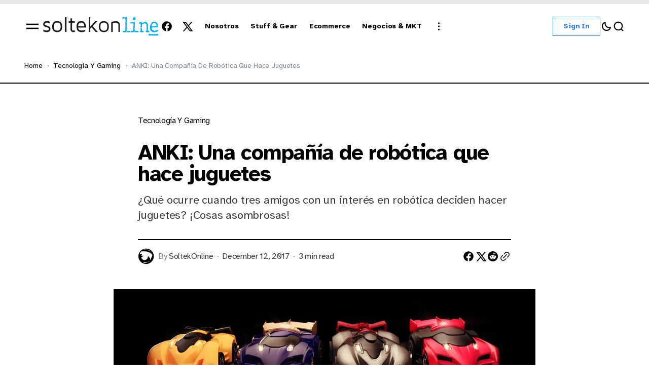

--- FILE ---
content_type: text/html; charset=utf-8
request_url: https://blog.soltekonline.com/anki-una-compania-de-robotica-que-hace-juguetes/
body_size: 13653
content:
<!DOCTYPE html>
<html class="has-accent-color" lang="sp" data-theme="light">

    <head>
        <meta charset="utf-8">
        <meta name="viewport" content="width=device-width, initial-scale=1">
        <title>ANKI: Una compañía de robótica que hace juguetes</title>

        <script>
            const rootElem = document.querySelector("html[data-theme]");

            const detectSystemTheme = () => {
                if (window.matchMedia("(prefers-color-scheme: dark)").matches) {
                    rootElem.setAttribute("data-theme", "dark");
                } else {
                    rootElem.setAttribute("data-theme", "light");
                }
            };

            const initTheme = () => {
                const localStoragePref = localStorage.getItem("data-theme");

                if (localStoragePref) {
                    rootElem.setAttribute("data-theme", localStoragePref);
                } else {
                    detectSystemTheme();
                }
            };

            initTheme();

            window
                .matchMedia("(prefers-color-scheme: dark)")
                .addEventListener("change", () => {
                    if (window.matchMedia("(prefers-color-scheme: dark)").matches) {
                        rootElem.setAttribute("data-theme", "dark");
                    } else {
                        rootElem.setAttribute("data-theme", "light");
                    }
                });
        </script>

        
<link rel="preconnect" href="https://fonts.googleapis.com">
<link rel="preconnect" href="https://fonts.gstatic.com" crossorigin>

<link href="https://fonts.googleapis.com/css2?family=Atkinson+Hyperlegible:wght@400;700&display=swap" rel="stylesheet">

<style>
    :root {
        --font-family-body: var(--gh-font-body, 'Atkinson Hyperlegible', sans-serif);
        --font-family-hero: var(--gh-font-heading, 'Atkinson Hyperlegible', sans-serif);
        --font-family-title: var(--gh-font-heading, 'Atkinson Hyperlegible', sans-serif);

        --headlines-hero-text-font-size: 56px;
        --headlines-hero-text-font-weight: 700;
        --headlines-hero-text-line-height: 110%;
        --headlines-hero-text-letter-spacing: -0.03em;

        --headlines-title-large-font-size: 42px;
        --headlines-title-large-font-weight: 700;
        --headlines-title-large-line-height: 100%;
        --headlines-title-large-letter-spacing: -0.03em;

        --headlines-title-medium-font-size: 32px;
        --headlines-title-medium-font-weight: 700;
        --headlines-title-medium-line-height: 100%;
        --headlines-title-medium-letter-spacing: -0.01em;

        --headlines-title-small-font-size: 24px;
        --headlines-title-small-font-weight: 700;
        --headlines-title-small-line-height: 100%;
        --headlines-title-small-letter-spacing: -0.01em;

        --headlines-title-extra-small-font-size: 16px;
        --headlines-title-extra-small-font-weight: 700;
        --headlines-title-extra-small-line-height: 110%;
        --headlines-title-extra-small-letter-spacing: -0.01em;

        --paragraph-text-large-font-size: 20px;
        --paragraph-text-large-font-weight: 400;
        --paragraph-text-large-line-height: 140%;
        --paragraph-text-large-letter-spacing: -0.01em;

        --paragraph-text-medium-font-size: 16px;
        --paragraph-text-medium-font-weight: 400;
        --paragraph-text-medium-line-height: 140%;
        --paragraph-text-medium-letter-spacing: -0.01em;

        --paragraph-text-small-font-size: 14px;
        --paragraph-text-small-font-weight: 400;
        --paragraph-text-small-line-height: 140%;
        --paragraph-text-small-letter-spacing: -0.01em;

        --ui-button-medium-font-size: 20px;
        --ui-button-medium-font-weight: 700;
        --ui-button-medium-line-height: 120%;
        --ui-button-medium-letter-spacing: -0.032em;

        --ui-button-small-font-size: 14px;
        --ui-button-small-font-weight: 700;
        --ui-button-small-line-height: 120%;
        --ui-button-small-letter-spacing: -0.01em;

        --ui-button-text-transform: capitalize;
        --ui-button-loading-padding: 10.5px 40px;

        --ui-meta-tag-font-size: 16px;
        --ui-meta-tag-font-weight: 400;
        --ui-meta-tag-line-height: 120%;
        --ui-meta-tag-letter-spacing: -0.02em;

        --ui-category-font-size: 16px;
        --ui-category-font-weight: 400;
        --ui-category-line-height: 120%;
        --ui-category-letter-spacing: -0.02em;

        --ui-category-text-transform: capitalize;
        
        --nav-small-font-size: 14px;
        --nav-small-font-weight: 700;
        --nav-small-line-height: 120%;
        --nav-small-letter-spacing: -0.01em;
        
        --nav-medium-font-size: 20px;
        --nav-medium-font-weight: 700;
        --nav-medium-line-height: 120%;
        --nav-medium-letter-spacing: -0.03em;

        --nav-text-transform: capitalize;
    }
</style>







        <style>
   
    :root {
        --border-radius-buttons: 0px;
        --border-radius-elements: 0px;
        --border-radius-images: 0px;

        --input-margin-right: 0px;
        --input-border: 1px solid var(--color-main);
        --input-color-bg: var(--color-bg);

        --button-secondary-bg: var(--color-secondary-btn-bg-outlined);
        --button-secondary-bg-hover: var(--color-secondary-btn-bg-hover-outlined);
        --button-secondary-color: var(--color-secondary-btn-color-outlined);
        --button-secondary-color-hover: var(--color-secondary-btn-color-hover-outlined);
        --button-secondary-border: var(--color-secondary-btn-border-outlined);
        --button-secondary-border-hover: var(--color-secondary-btn-border-hover-outlined);
        --button-secondary-padding: 10px 20px;

        --button-default-bg: var(--color-default-btn-bg);
        --button-default-color: var(--color-default-btn-color);

        --scroll-top-button-bg: var(--color-bg);
        --scroll-top-button-color: var(--color-main);
        --scroll-top-button-border: 1px solid var(--color-main);
    }
</style>







        <link rel="stylesheet" href="/assets/built/main.css?v=2f571d2f0f">
        
        <meta name="description" content="¿Qué ocurre cuando tres amigos con un interés en robótica deciden hacer juguetes? ¡Cosas asombrosas!">
    <link rel="icon" href="https://blog.soltekonline.com/content/images/size/w256h256/format/jpeg/2025/05/logo-variante-soltek-online-negativo.jpg" type="image/jpeg">
    <link rel="canonical" href="https://blog.soltekonline.com/anki-una-compania-de-robotica-que-hace-juguetes/">
    <meta name="referrer" content="no-referrer-when-downgrade">
    <link rel="amphtml" href="https://blog.soltekonline.com/anki-una-compania-de-robotica-que-hace-juguetes/amp/">
    
    <meta property="og:site_name" content="SoltekOnline.com Journal">
    <meta property="og:type" content="article">
    <meta property="og:title" content="ANKI: Una compañía de robótica que hace juguetes">
    <meta property="og:description" content="¿Qué ocurre cuando tres amigos con un interés en robótica deciden hacer juguetes? ¡Cosas asombrosas!">
    <meta property="og:url" content="https://blog.soltekonline.com/anki-una-compania-de-robotica-que-hace-juguetes/">
    <meta property="og:image" content="https://blog.soltekonline.com/content/images/2017/12/1-14.jpg">
    <meta property="article:published_time" content="2017-12-13T00:55:53.000Z">
    <meta property="article:modified_time" content="2025-10-29T21:14:13.000Z">
    <meta property="article:tag" content="Tecnología y Gaming">
    
    <meta property="article:publisher" content="https://www.facebook.com/soltekonline">
    <meta name="twitter:card" content="summary_large_image">
    <meta name="twitter:title" content="ANKI: Una compañía de robótica que hace juguetes">
    <meta name="twitter:description" content="¿Qué ocurre cuando tres amigos con un interés en robótica deciden hacer juguetes? ¡Cosas asombrosas!">
    <meta name="twitter:url" content="https://blog.soltekonline.com/anki-una-compania-de-robotica-que-hace-juguetes/">
    <meta name="twitter:image" content="https://blog.soltekonline.com/content/images/2017/12/1-14.jpg">
    <meta name="twitter:label1" content="Written by">
    <meta name="twitter:data1" content="SoltekOnline">
    <meta name="twitter:label2" content="Filed under">
    <meta name="twitter:data2" content="Tecnología y Gaming">
    <meta name="twitter:site" content="@soltekonline">
    <meta property="og:image:width" content="1200">
    <meta property="og:image:height" content="410">
    
    <script type="application/ld+json">
{
    "@context": "https://schema.org",
    "@type": "Article",
    "publisher": {
        "@type": "Organization",
        "name": "SoltekOnline.com Journal",
        "url": "https://blog.soltekonline.com/",
        "logo": {
            "@type": "ImageObject",
            "url": "https://blog.soltekonline.com/content/images/2025/04/light-soltek-journal-12.png"
        }
    },
    "author": {
        "@type": "Person",
        "name": "SoltekOnline",
        "image": {
            "@type": "ImageObject",
            "url": "https://blog.soltekonline.com/content/images/2017/10/GHOST-ICON-2.png",
            "width": 100,
            "height": 100
        },
        "url": "https://blog.soltekonline.com/author/soltekonline/",
        "sameAs": []
    },
    "headline": "ANKI: Una compañía de robótica que hace juguetes",
    "url": "https://blog.soltekonline.com/anki-una-compania-de-robotica-que-hace-juguetes/",
    "datePublished": "2017-12-13T00:55:53.000Z",
    "dateModified": "2025-10-29T21:14:13.000Z",
    "image": {
        "@type": "ImageObject",
        "url": "https://blog.soltekonline.com/content/images/2017/12/1-14.jpg",
        "width": 1200,
        "height": 410
    },
    "keywords": "Tecnología y Gaming",
    "description": "¿Qué ocurre cuando tres amigos con un interés en robótica deciden hacer juguetes? ¡Cosas asombrosas!",
    "mainEntityOfPage": "https://blog.soltekonline.com/anki-una-compania-de-robotica-que-hace-juguetes/"
}
    </script>

    <meta name="generator" content="Ghost 5.118">
    <link rel="alternate" type="application/rss+xml" title="SoltekOnline.com Journal" href="https://blog.soltekonline.com/rss/">
    <script defer src="https://cdn.jsdelivr.net/ghost/portal@~2.50/umd/portal.min.js" data-i18n="true" data-ghost="https://blog.soltekonline.com/" data-key="ae8abaedd0d4261021a146811e" data-api="https://blog.soltekonline.com/ghost/api/content/" data-locale="sp" crossorigin="anonymous"></script><style id="gh-members-styles">.gh-post-upgrade-cta-content,
.gh-post-upgrade-cta {
    display: flex;
    flex-direction: column;
    align-items: center;
    font-family: -apple-system, BlinkMacSystemFont, 'Segoe UI', Roboto, Oxygen, Ubuntu, Cantarell, 'Open Sans', 'Helvetica Neue', sans-serif;
    text-align: center;
    width: 100%;
    color: #ffffff;
    font-size: 16px;
}

.gh-post-upgrade-cta-content {
    border-radius: 8px;
    padding: 40px 4vw;
}

.gh-post-upgrade-cta h2 {
    color: #ffffff;
    font-size: 28px;
    letter-spacing: -0.2px;
    margin: 0;
    padding: 0;
}

.gh-post-upgrade-cta p {
    margin: 20px 0 0;
    padding: 0;
}

.gh-post-upgrade-cta small {
    font-size: 16px;
    letter-spacing: -0.2px;
}

.gh-post-upgrade-cta a {
    color: #ffffff;
    cursor: pointer;
    font-weight: 500;
    box-shadow: none;
    text-decoration: underline;
}

.gh-post-upgrade-cta a:hover {
    color: #ffffff;
    opacity: 0.8;
    box-shadow: none;
    text-decoration: underline;
}

.gh-post-upgrade-cta a.gh-btn {
    display: block;
    background: #ffffff;
    text-decoration: none;
    margin: 28px 0 0;
    padding: 8px 18px;
    border-radius: 4px;
    font-size: 16px;
    font-weight: 600;
}

.gh-post-upgrade-cta a.gh-btn:hover {
    opacity: 0.92;
}</style>
    <script defer src="https://cdn.jsdelivr.net/ghost/sodo-search@~1.5/umd/sodo-search.min.js" data-key="ae8abaedd0d4261021a146811e" data-styles="https://cdn.jsdelivr.net/ghost/sodo-search@~1.5/umd/main.css" data-sodo-search="https://blog.soltekonline.com/" data-locale="sp" crossorigin="anonymous"></script>
    
    <link href="https://blog.soltekonline.com/webmentions/receive/" rel="webmention">
    <script defer src="/public/cards.min.js?v=2f571d2f0f"></script>
    <link rel="stylesheet" type="text/css" href="/public/cards.min.css?v=2f571d2f0f">
    <script defer src="/public/comment-counts.min.js?v=2f571d2f0f" data-ghost-comments-counts-api="https://blog.soltekonline.com/members/api/comments/counts/"></script>
    <script defer src="/public/member-attribution.min.js?v=2f571d2f0f"></script><style>:root {--ghost-accent-color: #2f7ef4;}</style>
    <!-- Global site tag (gtag.js) - Google Analytics -->
<script async src="https://www.googletagmanager.com/gtag/js?id=UA-145309752-1"></script>
<script>
  window.dataLayer = window.dataLayer || [];
  function gtag(){dataLayer.push(arguments);}
  gtag('js', new Date());

  gtag('config', 'UA-145309752-1');
</script>


    <style>  
.post .post-content figcaption {
    font-weight: 400;
    font-style: italic;
    color: #666665;
    font-size: 16px;
    line-height: 1.3;
    outline: 0;
    z-index: 300;
    text-align: center;
}
</style>
    </head>


    <body class="post-template tag-tech tag-hash-import-2025-04-26-10-31">

        <div class="wrapper">
            
                <header class="header">
        <progress class="reading-progress" value="0" max="100" aria-label="Reading progress"></progress>
    <div class="header__container container-large header--default">
        <div class="header__box">

                <button class="burger-btn" id="open-mobile-menu" aria-label="Open mobile menu">
                    <svg width="32" height="32" viewBox="0 0 32 32" fill="#000" xmlns="http://www.w3.org/2000/svg">
<g clip-path="url(#clip0_15_4385)">
<path d="M4 21.3333H28V18.6667H4V21.3333Z"/>
<path d="M4 10.6667V13.3333H28V10.6667H4Z"/>
</g>
<defs>
<clipPath>
<rect width="32" height="32" fill="white"/>
</clipPath>
</defs>
</svg>
                </button>

                <a class="logo has-dark-version" href="https://blog.soltekonline.com" aria-label="https://blog.soltekonline.com Logo and home page link">
            <img class="logo__img logo__img--dark" src="/content/images/2025/04/dark-mode-soltek-journal.png" alt="SoltekOnline.com Journal icon">
            <img class="logo__img logo__img--light" src="/content/images/2025/04/light-soltek-journal-12.png" alt="SoltekOnline.com Journal icon">
</a>

                <address class="social">
        <a class="social__link" href=https://www.facebook.com/soltekonline target="_blank" rel="noopener noreferrer" aria-label="SoltekOnline.com Journal Facebook Link"><svg width="24" height="24" viewBox="1 1 24 24" fill="#000000" xmlns="http://www.w3.org/2000/svg">
    <g>
        <path
            d="M13.0596 3.25C7.6419 3.25 3.25 7.6419 3.25 13.0596C3.25 17.9559 6.83722 22.0141 11.5269 22.75V15.8952H9.03612V13.0596H11.5269V10.8984C11.5269 8.43989 12.9913 7.08187 15.232 7.08187C16.3053 7.08187 17.4279 7.27346 17.4279 7.27346V9.68755H16.1909C14.9724 9.68755 14.5924 10.4437 14.5924 11.2195V13.0596H17.313L16.8781 15.8952H14.5924V22.75C19.2819 22.0141 22.8692 17.9559 22.8692 13.0596C22.8692 7.6419 18.4773 3.25 13.0596 3.25Z" />
    </g>
</svg></a>
        <a class="social__link" href=https://x.com/soltekonline target="_blank" rel="noopener noreferrer" aria-label="SoltekOnline.com Journal Twitter Link"><svg width="24" height="24" viewBox="0 0 24 24" fill="#000000" xmlns="http://www.w3.org/2000/svg">
<g>
<path d="M9.69583 3.25H3.25L10.8569 13.3925L3.66433 21.6666H6.10456L11.9871 14.8995L17.0625 21.6667H23.5083L15.5815 11.0976L22.4034 3.25H19.9632L14.4513 9.59066L9.69583 3.25ZM17.9833 19.825L6.93333 5.09167H8.775L19.825 19.825H17.9833Z"/>
</g>
</svg>
</a>
</address>        </div>

        <div class="header__nav">
            <nav class="nav">
    <ul class="nav-list">
        <li class="nav-list__item nav-nosotros">
            <a href="https://blog.soltekonline.com/tag/nosotros/"
                class="nav-list__item-link nav-list__item-link--main" aria-label="Nosotros Navigation link">
                <span>Nosotros</span>
            </a>
        </li>
        <li class="nav-list__item nav-stuff-gear">
            <a href="https://blog.soltekonline.com/tag/stuff/"
                class="nav-list__item-link nav-list__item-link--main" aria-label="Stuff &amp; Gear Navigation link">
                <span>Stuff &amp; Gear</span>
            </a>
        </li>
        <li class="nav-list__item nav-ecommerce">
            <a href="https://blog.soltekonline.com/tag/ecommerce/"
                class="nav-list__item-link nav-list__item-link--main" aria-label="Ecommerce Navigation link">
                <span>Ecommerce</span>
            </a>
        </li>
        <li class="nav-list__item nav-negocios-mkt">
            <a href="https://blog.soltekonline.com/tag/startupismo/"
                class="nav-list__item-link nav-list__item-link--main" aria-label="Negocios &amp; MKT Navigation link">
                <span>Negocios &amp; MKT</span>
            </a>
        </li>
        <li class="nav-list__item nav-list__item--sub-nav">
            <svg width="20" height="20" viewBox="0 0 20 20" fill="none" xmlns="http://www.w3.org/2000/svg">
    <path
        d="M10 5.375C10.8975 5.375 11.625 4.64746 11.625 3.75C11.625 2.85254 10.8975 2.125 10 2.125C9.10254 2.125 8.375 2.85254 8.375 3.75C8.375 4.64746 9.10254 5.375 10 5.375Z"
        fill="#1D1D1F" />
    <path
        d="M10 11.625C10.8975 11.625 11.625 10.8975 11.625 10C11.625 9.10254 10.8975 8.375 10 8.375C9.10254 8.375 8.375 9.10254 8.375 10C8.375 10.8975 9.10254 11.625 10 11.625Z"
        fill="#1D1D1F" />
    <path
        d="M10 17.875C10.8975 17.875 11.625 17.1475 11.625 16.25C11.625 15.3525 10.8975 14.625 10 14.625C9.10254 14.625 8.375 15.3525 8.375 16.25C8.375 17.1475 9.10254 17.875 10 17.875Z"
        fill="#1D1D1F" />
</svg>            <ul class="sub-nav-list">
                <li class="nav-gaming-tech sub-nav-list__item">
                    <a class="sub-nav-list__item-link"
                        aria-label="Gaming &amp; Tech Navigation link" href="https://blog.soltekonline.com/tag/tech/">
                        <span>Gaming &amp; Tech</span>
                    </a>
                </li>
                <li class="nav-ideas sub-nav-list__item">
                    <a class="sub-nav-list__item-link"
                        aria-label="Ideas Navigation link" href="https://blog.soltekonline.com/tag/ideas/">
                        <span>Ideas</span>
                    </a>
                </li>
                <li class="nav-personajes sub-nav-list__item">
                    <a class="sub-nav-list__item-link"
                        aria-label="Personajes Navigation link" href="https://blog.soltekonline.com/tag/personajes/">
                        <span>Personajes</span>
                    </a>
                </li>
                <li class="nav-ir-a-soltekonline-com sub-nav-list__item">
                    <a class="sub-nav-list__item-link"
                        aria-label="👉 Ir a Soltekonline.com » Navigation link" href="https://soltekonline.com/compra-de-usa-o-china-y-recibe-en-mexico">
                        <span>👉 Ir a Soltekonline.com »</span>
                    </a>
                </li>
            </ul>
        </li>
            </ul>
</nav>

        </div>

        <div class="header__box">
                    <a class="btn btn--secondary" href="https://blog.soltekonline.com/signin" aria-label="Sign in">Sign in</a>

            <div class="header__options">
                <button class="switch-btn" aria-label="Switch theme button" type="button">
                    <svg class="moon-icon" width="24" height="24" viewBox="0 0 24 24" fill="none" xmlns="http://www.w3.org/2000/svg">
<path d="M20 14.1998C19.2481 14.4278 18.4504 14.5504 17.624 14.5504C13.109 14.5504 9.44881 10.8902 9.44881 6.37508C9.44881 5.54905 9.57131 4.75163 9.79915 4C6.44294 5.01784 4 8.13597 4 11.8247C4 16.3398 7.66015 20 12.1752 20C15.8642 20 18.9825 17.5565 20 14.1998Z" stroke="black" stroke-width="2.2" stroke-linejoin="round"/>
</svg>
                    <svg xmlns="http://www.w3.org/2000/svg" class="sun-icon" viewBox="2 2 28 28" width="32px" height="32px">
    <path fill="#ededed"
        d="M 15 3 L 15 8 L 17 8 L 17 3 Z M 7.5 6.09375 L 6.09375 7.5 L 9.625 11.0625 L 11.0625 9.625 Z M 24.5 6.09375 L 20.9375 9.625 L 22.375 11.0625 L 25.90625 7.5 Z M 16 9 C 12.144531 9 9 12.144531 9 16 C 9 19.855469 12.144531 23 16 23 C 19.855469 23 23 19.855469 23 16 C 23 12.144531 19.855469 9 16 9 Z M 16 11 C 18.773438 11 21 13.226563 21 16 C 21 18.773438 18.773438 21 16 21 C 13.226563 21 11 18.773438 11 16 C 11 13.226563 13.226563 11 16 11 Z M 3 15 L 3 17 L 8 17 L 8 15 Z M 24 15 L 24 17 L 29 17 L 29 15 Z M 9.625 20.9375 L 6.09375 24.5 L 7.5 25.90625 L 11.0625 22.375 Z M 22.375 20.9375 L 20.9375 22.375 L 24.5 25.90625 L 25.90625 24.5 Z M 15 24 L 15 29 L 17 29 L 17 24 Z" />
</svg>                </button>

                <button class="header__search-btn" title="Search button" aria-label="Search button" data-ghost-search><svg width="24" height="24" viewBox="0 0 24 24" fill="none" xmlns="http://www.w3.org/2000/svg">
    <path
        d="M16.9268 17.04L20.4 20.4M19.28 11.44C19.28 15.7699 15.7699 19.28 11.44 19.28C7.11006 19.28 3.59998 15.7699 3.59998 11.44C3.59998 7.11009 7.11006 3.60001 11.44 3.60001C15.7699 3.60001 19.28 7.11009 19.28 11.44Z"
        stroke="black" stroke-width="2.2" stroke-linecap="round" />
</svg></button>
            </div>

        </div>
    </div>

        <div class="mobile-menu mobile-menu--left">
        <button class="mobile-menu__close-btn" aria-label="Close mobile menu button" id="close-mobile-menu">
            <svg width="24" height="24" viewBox="0 0 24 24" fill="#000" xmlns="http://www.w3.org/2000/svg">
<g clip-path="url(#clip0_28_2357)">
<path d="M19 6.41L17.59 5L12 10.59L6.41 5L5 6.41L10.59 12L5 17.59L6.41 19L12 13.41L17.59 19L19 17.59L13.41 12L19 6.41Z"/>
</g>
<defs>
<clipPath>
<rect width="24" height="24" fill="white"/>
</clipPath>
</defs>
</svg>
        </button>
        <nav class="nav">
    <ul class="nav-list nav-list--mobile-menu">
        <li class="nav-list__item nav-nosotros nav-list__item--mobile-menu">
            <a href="https://blog.soltekonline.com/tag/nosotros/"
                class="nav-list__item-link nav-list__item-link--mobile-menu" aria-label="Nosotros Navigation link">
                <span>Nosotros</span>
            </a>
        </li>
        <li class="nav-list__item nav-stuff-gear nav-list__item--mobile-menu">
            <a href="https://blog.soltekonline.com/tag/stuff/"
                class="nav-list__item-link nav-list__item-link--mobile-menu" aria-label="Stuff &amp; Gear Navigation link">
                <span>Stuff &amp; Gear</span>
            </a>
        </li>
        <li class="nav-list__item nav-ecommerce nav-list__item--mobile-menu">
            <a href="https://blog.soltekonline.com/tag/ecommerce/"
                class="nav-list__item-link nav-list__item-link--mobile-menu" aria-label="Ecommerce Navigation link">
                <span>Ecommerce</span>
            </a>
        </li>
        <li class="nav-list__item nav-negocios-mkt nav-list__item--mobile-menu">
            <a href="https://blog.soltekonline.com/tag/startupismo/"
                class="nav-list__item-link nav-list__item-link--mobile-menu" aria-label="Negocios &amp; MKT Navigation link">
                <span>Negocios &amp; MKT</span>
            </a>
        </li>
        <li class="nav-list__item nav-gaming-tech nav-list__item--mobile-menu">
            <a href="https://blog.soltekonline.com/tag/tech/"
                class="nav-list__item-link nav-list__item-link--mobile-menu" aria-label="Gaming &amp; Tech Navigation link">
                <span>Gaming &amp; Tech</span>
            </a>
        </li>
        <li class="nav-list__item nav-ideas nav-list__item--mobile-menu">
            <a href="https://blog.soltekonline.com/tag/ideas/"
                class="nav-list__item-link nav-list__item-link--mobile-menu" aria-label="Ideas Navigation link">
                <span>Ideas</span>
            </a>
        </li>
        <li class="nav-list__item nav-personajes nav-list__item--mobile-menu">
            <a href="https://blog.soltekonline.com/tag/personajes/"
                class="nav-list__item-link nav-list__item-link--mobile-menu" aria-label="Personajes Navigation link">
                <span>Personajes</span>
            </a>
        </li>
        <li class="nav-list__item nav-ir-a-soltekonline-com nav-list__item--mobile-menu">
            <a href="https://soltekonline.com/compra-de-usa-o-china-y-recibe-en-mexico"
                class="nav-list__item-link nav-list__item-link--mobile-menu" aria-label="👉 Ir a Soltekonline.com » Navigation link">
                <span>👉 Ir a Soltekonline.com »</span>
            </a>
        </li>
    </ul>
</nav>

                <a class="btn btn--default mobile-menu__btn" href="#/portal/signin" aria-label="Sign in">Sign in</a>
        <div class="mobile-menu__bottom">
            <address class="social">
        <a class="social__link" href=https://www.facebook.com/soltekonline target="_blank" rel="noopener noreferrer" aria-label="SoltekOnline.com Journal Facebook Link"><svg width="24" height="24" viewBox="1 1 24 24" fill="#000000" xmlns="http://www.w3.org/2000/svg">
    <g>
        <path
            d="M13.0596 3.25C7.6419 3.25 3.25 7.6419 3.25 13.0596C3.25 17.9559 6.83722 22.0141 11.5269 22.75V15.8952H9.03612V13.0596H11.5269V10.8984C11.5269 8.43989 12.9913 7.08187 15.232 7.08187C16.3053 7.08187 17.4279 7.27346 17.4279 7.27346V9.68755H16.1909C14.9724 9.68755 14.5924 10.4437 14.5924 11.2195V13.0596H17.313L16.8781 15.8952H14.5924V22.75C19.2819 22.0141 22.8692 17.9559 22.8692 13.0596C22.8692 7.6419 18.4773 3.25 13.0596 3.25Z" />
    </g>
</svg></a>
        <a class="social__link" href=https://x.com/soltekonline target="_blank" rel="noopener noreferrer" aria-label="SoltekOnline.com Journal Twitter Link"><svg width="24" height="24" viewBox="0 0 24 24" fill="#000000" xmlns="http://www.w3.org/2000/svg">
<g>
<path d="M9.69583 3.25H3.25L10.8569 13.3925L3.66433 21.6666H6.10456L11.9871 14.8995L17.0625 21.6667H23.5083L15.5815 11.0976L22.4034 3.25H19.9632L14.4513 9.59066L9.69583 3.25ZM17.9833 19.825L6.93333 5.09167H8.775L19.825 19.825H17.9833Z"/>
</g>
</svg>
</a>
</address>            <button class="switch-btn" aria-label="Switch theme button" type="button">
                <svg class="moon-icon" width="24" height="24" viewBox="0 0 24 24" fill="none" xmlns="http://www.w3.org/2000/svg">
<path d="M20 14.1998C19.2481 14.4278 18.4504 14.5504 17.624 14.5504C13.109 14.5504 9.44881 10.8902 9.44881 6.37508C9.44881 5.54905 9.57131 4.75163 9.79915 4C6.44294 5.01784 4 8.13597 4 11.8247C4 16.3398 7.66015 20 12.1752 20C15.8642 20 18.9825 17.5565 20 14.1998Z" stroke="black" stroke-width="2.2" stroke-linejoin="round"/>
</svg>
                <svg xmlns="http://www.w3.org/2000/svg" class="sun-icon" viewBox="2 2 28 28" width="32px" height="32px">
    <path fill="#ededed"
        d="M 15 3 L 15 8 L 17 8 L 17 3 Z M 7.5 6.09375 L 6.09375 7.5 L 9.625 11.0625 L 11.0625 9.625 Z M 24.5 6.09375 L 20.9375 9.625 L 22.375 11.0625 L 25.90625 7.5 Z M 16 9 C 12.144531 9 9 12.144531 9 16 C 9 19.855469 12.144531 23 16 23 C 19.855469 23 23 19.855469 23 16 C 23 12.144531 19.855469 9 16 9 Z M 16 11 C 18.773438 11 21 13.226563 21 16 C 21 18.773438 18.773438 21 16 21 C 13.226563 21 11 18.773438 11 16 C 11 13.226563 13.226563 11 16 11 Z M 3 15 L 3 17 L 8 17 L 8 15 Z M 24 15 L 24 17 L 29 17 L 29 15 Z M 9.625 20.9375 L 6.09375 24.5 L 7.5 25.90625 L 11.0625 22.375 Z M 22.375 20.9375 L 20.9375 22.375 L 24.5 25.90625 L 25.90625 24.5 Z M 15 24 L 15 29 L 17 29 L 17 24 Z" />
</svg>            </button>
        </div>
</div>
<div class="mobile-overlay mobile-overlay--close"></div>
</header>







            
<main class="page-post">

    <div class="breadcrumbs">
    <ul class="breadcrumbs__wrapper container-large">
        <li class="breadcrumbs__item"><a class="breadcrumbs__link" href="https://blog.soltekonline.com" aria-label="Home page link">Home</a></li>
                <li class="breadcrumbs__item"><a class="breadcrumbs__link" href="https://blog.soltekonline.com/tag/tech/" aria-label="Tecnología y Gaming Page link">Tecnología y Gaming</a></li>
            <li class="breadcrumbs__item"><span>ANKI: Una compañía de robótica que hace juguetes</span></li>



    </ul>
</div>





    <article class="post tag-tech tag-hash-import-2025-04-26-10-31 page-post__post post-article">
        <div class="post-header post-container post-header--center ">

            <div class="post-header__tags">
            
            <a href="/tag/tech/" class="post-header__tag" aria-label="Link to page tag Tecnología y Gaming">Tecnología y Gaming</a>

            </div>

    <h1 class="post-header__title">ANKI: Una compañía de robótica que hace juguetes</h1>
        <p class="post-header__excerpt">¿Qué ocurre cuando tres amigos con un interés en robótica deciden hacer juguetes? ¡Cosas asombrosas!</p>

    <div class="post-header__author">
                <picture>
                    <source 
                        srcset="
                        /content/images/2017/10/GHOST-ICON-2.png 100w"
                        sizes="34px"  
                        type="image/webp">
                    <img 
                        srcset="
                        /content/images/2017/10/GHOST-ICON-2.png 100w"
                        sizes="34px" 
                        src="/content/images/2017/10/GHOST-ICON-2.png"
                        class="post-header__author-avatar" 
                        alt="SoltekOnline Profile image">
                </picture>
        
        <div class="post-header__author-name">
            <span>By</span>
                    <a href="/author/soltekonline/" aria-label="Link to page author SoltekOnline" class="post-header__author-name--link">SoltekOnline</a>
        </div>

        <div class="post-header__author-date">
            <time class="post-header__author-time" datetime="2017-12-12">
                December 12, 2017
            </time>
            <div class="post-header__reading-time">
                3 min read
            </div>
        </div>

        <div class="post-header__author-share">
            <a class="post-header__author-share-link" href="https://www.facebook.com/sharer.php?u=https://blog.soltekonline.com/anki-una-compania-de-robotica-que-hace-juguetes/" target="_blank" rel="noopener" aria-label="Share on facebook">
                <svg width="24" height="24" viewBox="1 1 24 24" fill="#000000" xmlns="http://www.w3.org/2000/svg">
    <g>
        <path
            d="M13.0596 3.25C7.6419 3.25 3.25 7.6419 3.25 13.0596C3.25 17.9559 6.83722 22.0141 11.5269 22.75V15.8952H9.03612V13.0596H11.5269V10.8984C11.5269 8.43989 12.9913 7.08187 15.232 7.08187C16.3053 7.08187 17.4279 7.27346 17.4279 7.27346V9.68755H16.1909C14.9724 9.68755 14.5924 10.4437 14.5924 11.2195V13.0596H17.313L16.8781 15.8952H14.5924V22.75C19.2819 22.0141 22.8692 17.9559 22.8692 13.0596C22.8692 7.6419 18.4773 3.25 13.0596 3.25Z" />
    </g>
</svg>            </a>
            <a class="post-header__author-share-link" href="https://twitter.com/intent/tweet?url=https://blog.soltekonline.com/anki-una-compania-de-robotica-que-hace-juguetes/&amp;text=ANKI%3A%20Una%20compa%C3%B1%C3%ADa%20de%20rob%C3%B3tica%20que%20hace%20juguetes" target="_blank" rel="noopener" aria-label="Share on twitter">
                <svg width="24" height="24" viewBox="0 0 24 24" fill="#000000" xmlns="http://www.w3.org/2000/svg">
<g>
<path d="M9.69583 3.25H3.25L10.8569 13.3925L3.66433 21.6666H6.10456L11.9871 14.8995L17.0625 21.6667H23.5083L15.5815 11.0976L22.4034 3.25H19.9632L14.4513 9.59066L9.69583 3.25ZM17.9833 19.825L6.93333 5.09167H8.775L19.825 19.825H17.9833Z"/>
</g>
</svg>
            </a>
            <a class="post-header__author-share-link" href="https://reddit.com/submit?url=https://blog.soltekonline.com/anki-una-compania-de-robotica-que-hace-juguetes/&amp;media=&amp;description=ANKI%3A%20Una%20compa%C3%B1%C3%ADa%20de%20rob%C3%B3tica%20que%20hace%20juguetes" target="_blank" rel="noopener" data-pin-do="none" aria-label="Share on reddit">
                <svg width="32" height="32" viewBox="0 0 32 32" fill="#000" xmlns="http://www.w3.org/2000/svg">
<path d="M16.0013 29.3334C8.6375 29.3334 2.66797 23.3638 2.66797 16.0001C2.66797 8.63628 8.6375 2.66675 16.0013 2.66675C23.3651 2.66675 29.3347 8.63628 29.3347 16.0001C29.3347 23.3638 23.3651 29.3334 16.0013 29.3334ZM24.8947 16.0001C24.8667 15.2334 24.3909 14.5547 23.6797 14.2667C22.9687 13.9789 22.1548 14.1355 21.6013 14.6667C20.0845 13.6357 18.3016 13.0661 16.468 13.0267L17.3347 8.86675L20.188 9.46675C20.258 10.1181 20.7909 10.622 21.4452 10.6557C22.0993 10.6894 22.6812 10.2428 22.8177 9.60204C22.9543 8.96133 22.6051 8.31634 21.994 8.08034C21.3829 7.84432 20.6908 8.08723 20.3613 8.65341L17.0947 8.00008C16.9867 7.9764 16.8739 7.99692 16.7811 8.05704C16.6884 8.11716 16.6237 8.21189 16.6013 8.32008L15.6147 12.9467C13.7585 12.9747 11.951 13.5447 10.4146 14.5867C9.85296 14.0582 9.03224 13.9111 8.322 14.2118C7.61176 14.5123 7.14592 15.2038 7.13422 15.975C7.12253 16.7461 7.56717 17.4514 8.26797 17.7734C8.25296 17.9687 8.25296 18.1647 8.26797 18.3601C8.26797 21.3467 11.748 23.7734 16.0413 23.7734C20.3347 23.7734 23.8147 21.3467 23.8147 18.3601C23.8296 18.1647 23.8296 17.9687 23.8147 17.7734C24.4861 17.4397 24.9063 16.7498 24.8947 16.0001ZM11.5613 17.3334C11.5613 16.597 12.1582 16.0001 12.8946 16.0001C13.6311 16.0001 14.228 16.597 14.228 17.3334C14.228 18.0698 13.6311 18.6667 12.8946 18.6667C12.541 18.6667 12.2019 18.5262 11.9518 18.2762C11.7018 18.0262 11.5613 17.687 11.5613 17.3334ZM19.308 21.0001C18.362 21.713 17.1981 22.0758 16.0147 22.0267C14.8312 22.0758 13.6673 21.713 12.7213 21.0001C12.6038 20.857 12.6141 20.6481 12.745 20.5171C12.8759 20.3862 13.0848 20.3759 13.228 20.4934C14.0296 21.0814 15.0081 21.3778 16.0013 21.3334C16.9957 21.3875 17.9788 21.1006 18.788 20.5201C18.8832 20.4271 19.0208 20.3922 19.1489 20.4282C19.2769 20.4643 19.3761 20.5659 19.4089 20.6949C19.4417 20.8238 19.4032 20.9605 19.308 21.0534V21.0001ZM19.068 18.7201C18.3316 18.7201 17.7347 18.1231 17.7347 17.3867C17.7347 16.6503 18.3316 16.0534 19.068 16.0534C19.8044 16.0534 20.4013 16.6503 20.4013 17.3867C20.416 17.7518 20.2801 18.107 20.0256 18.369C19.7709 18.6311 19.42 18.7774 19.0547 18.7734L19.068 18.7201Z"/>
</svg>
            </a>
            <button class="post-header__author-share-link copyToClipboardBtn" aria-label="Copy to clipboard button">
                <svg width="32" height="32" fill="#000" viewbox="0 0 32 32" xmlns="http://www.w3.org/2000/svg">
    <path
        d="M19.92 4.271a7.21 7.21 0 0 0-2.832 1.017c-.615.385-1.224.938-2.934 2.665-1.531 1.546-1.614 1.657-1.549 2.06.069.425.608.92 1.001.92.11 0 .267-.025.349-.056.082-.031.941-.842 1.91-1.802.969-.961 1.882-1.833 2.028-1.939.529-.381 1.326-.718 2-.845.441-.083 1.364-.082 1.814.001a5.106 5.106 0 0 1 2.752 1.502c.627.649.993 1.292 1.26 2.216.102.353.121.543.121 1.243 0 .909-.078 1.298-.399 2.006-.33.727-.612 1.064-2.435 2.902-.975.984-1.798 1.855-1.829 1.937a1.16 1.16 0 0 0-.057.35c0 .392.496.931.92 1 .403.066.514-.018 2.06-1.549a72.228 72.228 0 0 0 1.908-1.945c1.254-1.4 1.835-2.883 1.84-4.701.005-1.879-.651-3.499-1.965-4.857a7.057 7.057 0 0 0-3.758-2.048c-.559-.107-1.645-.144-2.205-.077m.133 6.272c-.219.103-9.32 9.174-9.488 9.457-.165.278-.149.614.045.92.224.353.537.547.884.547.242 0 .31-.028.564-.224.451-.35 9.199-9.14 9.304-9.35.118-.233.116-.599-.004-.788-.356-.562-.851-.775-1.305-.562m-10.56 2.072c-.217.096-3.532 3.402-3.903 3.892a7.085 7.085 0 0 0-1.187 2.34c-.198.684-.252 1.091-.253 1.9-.001 1.899.654 3.503 1.994 4.884 1.426 1.469 3.096 2.177 5.109 2.166 1.108-.007 2.03-.21 2.958-.653.913-.436 1.177-.656 3.161-2.629 1.034-1.028 1.916-1.946 1.96-2.04.124-.26.101-.503-.073-.778-.336-.53-.846-.723-1.298-.491-.096.048-.978.885-1.961 1.859-.983.975-1.903 1.85-2.044 1.945a5.26 5.26 0 0 1-1.682.707c-.628.13-1.74.111-2.301-.04-.882-.237-1.555-.623-2.246-1.289-.756-.728-1.154-1.389-1.445-2.394-.103-.357-.122-.545-.122-1.247 0-.703.019-.89.122-1.248a5.463 5.463 0 0 1 .739-1.57c.138-.196 1.037-1.148 1.998-2.116.961-.968 1.773-1.828 1.804-1.91.103-.27.068-.534-.104-.794-.308-.466-.823-.673-1.226-.494"
        fill-rule="evenodd"/>
</svg>                <span class="copyToClipboardBtn__success">Link copied!</span>
                <span class="copyToClipboardBtn__fail">Copy failed!</span>
            </button>
        </div>
    </div>
</div>        <div class="post-content">
            <figure class="post-content-img post-content-img--no-featured post-content-img--center">
                <picture>
                    <source 
                        srcset="
                        /content/images/2017/12/1-14.jpg 800w,
                        /content/images/2017/12/1-14.jpg 1000w,
                        /content/images/size/w1200/format/webp/2017/12/1-14.jpg 1200w,
                        /content/images/size/w1600/format/webp/2017/12/1-14.jpg 1600w,
                        /content/images/size/w2000/format/webp/2017/12/1-14.jpg 2000w,
                        /content/images/size/w2400/format/webp/2017/12/1-14.jpg 2400w"
                        sizes="(min-width: 1200px) 1200px, 90vw" 
                        type="image/webp"
                    >
                    <img
                        srcset="
                        /content/images/2017/12/1-14.jpg 800w,
                        /content/images/2017/12/1-14.jpg 1000w,
                        /content/images/size/w1200/2017/12/1-14.jpg 1200w,
                        /content/images/size/w1600/2017/12/1-14.jpg 1600w,
                        /content/images/size/w2000/2017/12/1-14.jpg 2000w,
                        /content/images/size/w2400/2017/12/1-14.jpg 2400w"
                        sizes="(min-width: 1200px) 1200px, 90vw" 
                        src="/content/images/2017/12/1-14.jpg"
                        alt="ANKI: Una compañía de robótica que hace juguetes"
                        class="post-content-img__img"
                    >
                </picture>
            </figure>
            <!--kg-card-begin: markdown--><p>Hanns Tappeiner comenta cómo es que nació su interés en robótica. &quot;Mi mamá nos escondía todos los dulces y nos decía 'no pueden tocarlos'. Mi mejor amigo y yo encontramos un error o mejor dicho una oportunidad. La orden era no tocarlos nosotros, pero ¿y si construíamos un robot que fuera por los dulces? El único problema es que teníamos siete años y nuestras herramientas eran unos cuantos Legos. Abandonamos el plan, pero nuestra pasión por la robótica nació.&quot;</p>
<p>Avancemos 20 años en el tiempo, a una tarde de verano del año 2007 cuando Hanns y 2 amigos (Mark y Boris) - todos estudiantes del doctorado en robótica en el Carnegie Mellon - tomaban unos tragos en un restaurante en Palo Alto, California; los tres compartían una inquietud: aplicar sus conocimientos en robótica e inteligencia artificial a productos del consumidor.</p>
<p><img src="https://blog.soltekonline.com/content/images/2017/12/hand-pointing-1.png" alt="" loading="lazy"></p>
<p>De acuerdo a Hanns, un concepto - por sobre todos los demás que estuvieron lanzando en su lluvia de ideas - fue en el que todos dijeron &quot;WOW... esto es increíble, tenemos que hacerlo.&quot;</p>
<p>La idea era tener no uno, sino muchos robots que hicieran algo en común. Un robot por sí solo no tenía que ser muy astuto, pero en conjunto podrían formar un sistema bastante inteligente.</p>
<p>Su primer producto - ANKI DRIVE - es una pista de carreras inteligente; en donde compites contra oponentes que se adaptan a tu manera de jugar y además tienen personalidades muy definidas.</p>
<p>&quot;Cuando comenzamos a trabajar en lo que sería ANKI Drive, no era para nada algo  glamouroso.  Eran un puñado de sensores, cámaras, kits de prueba y demás electrónicos. Entoces, un día terminamos nuestro primer prototipo de vehículo, lo pusimos sobre la pista y como por arte de magia empezó a enviarnos información; podíamos rastrearlo y controlarlo desde el iPhone y ahí es donde los tres dijimos: We're in business!&quot;</p>
<p><img src="https://blog.soltekonline.com/content/images/2017/12/2.PNG" alt="Modelo prototipo de vehículo" loading="lazy"></p>
<blockquote>
<p>La clave del éxito de Anki está en hacer juguetes inteligentes y adaptables al mundo físico que los rodea</p>
</blockquote>
<p><img src="https://blog.soltekonline.com/content/images/2017/12/2---Copy-2.jpg" alt="Anki Drive" loading="lazy"></p>
<p>En la Worldwide Developers Conference del año 2013, el co-fundador Boris Sofman - con la bendición de Apple - presentó al mundo Anki Drive y el mundo ¡se volvió loco! De hecho fue el segundo juguete más vendido en Amazon, tan solo detrás de las muñecas de Frozen (¡qué se le va a hacer!).</p>
<p><img src="https://blog.soltekonline.com/content/images/2017/12/2-2.jpg" alt="Boris en la WWDC" loading="lazy"></p>
<p>Hoy día tienen varias versiones de Anki Drive: Anki Overdrive y Anki Overdrive edición Fast and Furios, así como el mundiamente aclamado COZMO, un robot con &quot;actitud&quot;, que nos recuerda mucho a Wall-E.</p>
<p><a href="https://soltekonline.com/itm/B00V6951I0/?ref=blog.soltekonline.com"><img src="https://blog.soltekonline.com/content/images/2017/12/9-2.jpg" alt="Anki Overdrive" loading="lazy"></a></p>
<p><a href="https://soltekonline.com/articulos/Anki-Overdrive-Edici-n-R-pidos-y-Furiosos-Pista-de-Carreras--25112017-201615/?ref=blog.soltekonline.com"><img src="https://blog.soltekonline.com/content/images/2017/12/1-13.jpg" alt="Anki Overdrive: Fast &amp; Furious" loading="lazy"></a></p>
<p><a href="https://soltekonline.com/articulos/02012017-Cozmo-Robot-Anki--170555/?ref=blog.soltekonline.com"><img src="https://blog.soltekonline.com/content/images/2017/12/1-12.jpg" alt="Cozmo by Anki" loading="lazy"></a></p>
<h1 id="cmovenelfuturo">¿Cómo ven el futuro?</h1>
<p>La robótica y la inteligencia artificial son dos áreas de investigación muy nuevas; los fundadores de Anki comentan que tan solo estamos &quot;rascando la superficie&quot; de lo que es posible. Comparan PONG - uno de los primeros juegos de computadora que existieron - con un juego moderno como Call of Duty, y es obvio que no tienen nada en común. Así de radical será la evolución en estos dos campos. Los robots dentro de 10 años o incluso menos, serán algo mucho más cercano a la ciencia ficción de lo que podemos imaginar.</p>
<p>Sus fundadores ven a ANKI como una empresa que desea mantenerse a la vanguardia, permitiéndoles seguir explorando las posibilidades que los nuevos avances tecnológicos permitan y - lo mejor - poner a nuestra disposición dichos avances en forma de juguetes cada ves más inteligentes y autónomos.</p>
<hr>
<!--kg-card-end: markdown-->
        </div>   
        <div class="post-container post-container--center">
    <div class="post-author">
        <div class="post-author__info">
                <a href="https://blog.soltekonline.com/author/soltekonline/" class="post-author__avatar-wrapper" aria-label="Link to page author SoltekOnline">
                    <picture>
                        <source 
                            srcset="
                            /content/images/2017/10/GHOST-ICON-2.png 100w"
                            sizes="34px"  
                            type="image/webp">
                        <img 
                            srcset="
                            /content/images/2017/10/GHOST-ICON-2.png 100w"
                            sizes="34px" 
                            src="/content/images/2017/10/GHOST-ICON-2.png"
                            class="post-author__avatar" 
                            alt="SoltekOnline Profile image">
                    </picture>
                </a>
            
            <a href="https://blog.soltekonline.com/author/soltekonline/" aria-label="Link to page author SoltekOnline" class="post-author__name">SoltekOnline</a>

            <div class="post-author__social">
            </div>
        </div>

        <p class="post-author__description">
            
        </p>

        <div class="post-author__info">
                    366 posts.
            <a class="post-author__link post-author__link--read-more" aria-label="Link read more about author SoltekOnline" href="https://blog.soltekonline.com/author/soltekonline/">Read more <svg width="16" height="16" viewBox="0 0 16 16" fill="#000" xmlns="http://www.w3.org/2000/svg">
<g clip-path="url(#clip0_99_6653)">
<path stroke="#000" stroke-width="0.5" d="M10 3.33301L9.06004 4.27301L12.1134 7.33301H1.33337V8.66634H12.1134L9.05337 11.7263L10 12.6663L14.6667 7.99967L10 3.33301Z"/>
</g>
<defs>
<clipPath>
<rect width="16" height="16"/>
</clipPath>
</defs>
</svg>
</a>
        </div>
    </div>
</div>



    </article>
    <section class="comments comments--default">
        <h2 class="comments__title">Comments</h2>
        
        <script defer src="https://cdn.jsdelivr.net/ghost/comments-ui@~1.1/umd/comments-ui.min.js" data-locale="sp" data-ghost-comments="https://blog.soltekonline.com/" data-api="https://blog.soltekonline.com/ghost/api/content/" data-admin="https://blog.soltekonline.com/ghost/" data-key="ae8abaedd0d4261021a146811e" data-title="" data-count="true" data-post-id="680cb6132ab3ba1e25142119" data-color-scheme="auto" data-avatar-saturation="0" data-accent-color="#2f7ef4" data-comments-enabled="all" data-publication="SoltekOnline.com Journal" crossorigin="anonymous"></script>
    
    </section>

    <section class="read-next">
            <article class="post tag-historia tag-startupismo tag-personajes tag-ecommerce next-post">
                <div class="next-post__header">
                        <div class="next-post__author-wrapper">
                            <span>By</span>
                            <a href="/author/tilon/" aria-label="Link to page author Tilon" class="next-post__author">Tilon</a>
                        </div>
                        <a class="next-post__read-more" aria-label="Link to page tag Historia" href="/tag/historia/">Historia</a>
                </div>
                    <a class="next-post__img-wrapper" href="/la-historia-de-ikea-como-una-idea-sencilla-cambio-la-forma-de-amueblar-el-mundo/" aria-label="Post image">
                        <picture class="next-post__img">
                            <source 
                                srcset="
                                /content/images/2026/01/im-1950-first-store-07-1600x1200.jpg 100w,
                                /content/images/2026/01/im-1950-first-store-07-1600x1200.jpg 200w"
                                sizes="(max-width: 100vw) 90px"
                                type="image/webp"
                            >
                            <img
                                srcset="
                                /content/images/2026/01/im-1950-first-store-07-1600x1200.jpg 100w,
                                /content/images/2026/01/im-1950-first-store-07-1600x1200.jpg 200w"
                                sizes="(max-width: 100vw) 90px"
                                src="/content/images/2026/01/im-1950-first-store-07-1600x1200.jpg"
                                alt="El director de la junta municipal de Älmhult, Eric Anderek, en la inauguración de la primera tienda Ikea. "
                                loading="lazy"
                            >
                        </picture>
                    </a>
                    <h2 class="next-post__title">
                        <a href="/la-historia-de-ikea-como-una-idea-sencilla-cambio-la-forma-de-amueblar-el-mundo/" class="post-title-link" aria-label="Post title La historia de IKEA: cómo una idea sencilla cambió la forma de amueblar el mundo">
                            La historia de IKEA: cómo una idea sencilla cambió la forma de amueblar el mundo
                        </a> 
                    </h2>
            </article>
            <article class="post tag-ecommerce next-post">
                <div class="next-post__header">
                        <div class="next-post__author-wrapper">
                            <span>By</span>
                            <a href="/author/carlos-rene-cruz-benitez/" aria-label="Link to page author Carlos Gon" class="next-post__author">Carlos Gon</a>
                        </div>
                        <a class="next-post__read-more" aria-label="Link to page tag E-commerce" href="/tag/ecommerce/">E-commerce</a>
                </div>
                    <a class="next-post__img-wrapper" href="/home-depot-la-historia-de-dos-visionarios-que-transformaron-el-retail/" aria-label="Post image">
                        <picture class="next-post__img">
                            <source 
                                srcset="
                                /content/images/2026/01/672a6d380985b.jpeg 100w,
                                /content/images/2026/01/672a6d380985b.jpeg 200w"
                                sizes="(max-width: 100vw) 90px"
                                type="image/webp"
                            >
                            <img
                                srcset="
                                /content/images/2026/01/672a6d380985b.jpeg 100w,
                                /content/images/2026/01/672a6d380985b.jpeg 200w"
                                sizes="(max-width: 100vw) 90px"
                                src="/content/images/2026/01/672a6d380985b.jpeg"
                                alt="Home Depot: la historia de dos visionarios que transformaron el retail Post image"
                                loading="lazy"
                            >
                        </picture>
                    </a>
                    <h2 class="next-post__title">
                        <a href="/home-depot-la-historia-de-dos-visionarios-que-transformaron-el-retail/" class="post-title-link" aria-label="Post title Home Depot: la historia de dos visionarios que transformaron el retail">
                            Home Depot: la historia de dos visionarios que transformaron el retail
                        </a> 
                    </h2>
            </article>
            <article class="post tag-startupismo next-post">
                <div class="next-post__header">
                        <div class="next-post__author-wrapper">
                            <span>By</span>
                            <a href="/author/cuitlahuac/" aria-label="Link to page author Cuitláhuac Guerra" class="next-post__author">Cuitláhuac Guerra</a>
                        </div>
                        <a class="next-post__read-more" aria-label="Link to page tag Negocios" href="/tag/startupismo/">Negocios</a>
                </div>
                    <a class="next-post__img-wrapper" href="/demasiado-viejo-para-empezar-la-gran-mentira-que-nos-contaron-sobre-el-exito/" aria-label="Post image">
                        <picture class="next-post__img">
                            <source 
                                srcset="
                                /content/images/2026/01/sam-walton-fundador-walmart.png 100w,
                                /content/images/2026/01/sam-walton-fundador-walmart.png 200w"
                                sizes="(max-width: 100vw) 90px"
                                type="image/webp"
                            >
                            <img
                                srcset="
                                /content/images/2026/01/sam-walton-fundador-walmart.png 100w,
                                /content/images/2026/01/sam-walton-fundador-walmart.png 200w"
                                sizes="(max-width: 100vw) 90px"
                                src="/content/images/2026/01/sam-walton-fundador-walmart.png"
                                alt="¿Demasiado viejo para empezar? La gran mentira que nos contaron sobre el éxito Post image"
                                loading="lazy"
                            >
                        </picture>
                    </a>
                    <h2 class="next-post__title">
                        <a href="/demasiado-viejo-para-empezar-la-gran-mentira-que-nos-contaron-sobre-el-exito/" class="post-title-link" aria-label="Post title ¿Demasiado viejo para empezar? La gran mentira que nos contaron sobre el éxito">
                            ¿Demasiado viejo para empezar? La gran mentira que nos contaron sobre el éxito
                        </a> 
                    </h2>
            </article>
            <article class="post tag-ideas next-post">
                <div class="next-post__header">
                        <div class="next-post__author-wrapper">
                            <span>By</span>
                            <a href="/author/haydee/" aria-label="Link to page author Haydeé Meléndez" class="next-post__author">Haydeé Meléndez</a>
                        </div>
                        <a class="next-post__read-more" aria-label="Link to page tag Ideas" href="/tag/ideas/">Ideas</a>
                </div>
                    <a class="next-post__img-wrapper" href="/dias-festivos-en-mexico-que-se-celebra-cada-mes-y-que-productos-son-ideales-para-cada-fecha/" aria-label="Post image">
                        <picture class="next-post__img">
                            <source 
                                srcset="
                                /content/images/2026/01/Cuitlahuac_guerra_Descripci-n_de_la_imagen_Fotograf-a_editorial_de_alta_calidad_que_c944b2e4-772f-4541-9c9d-9a3139699685.jpg 100w,
                                /content/images/2026/01/Cuitlahuac_guerra_Descripci-n_de_la_imagen_Fotograf-a_editorial_de_alta_calidad_que_c944b2e4-772f-4541-9c9d-9a3139699685.jpg 200w"
                                sizes="(max-width: 100vw) 90px"
                                type="image/webp"
                            >
                            <img
                                srcset="
                                /content/images/2026/01/Cuitlahuac_guerra_Descripci-n_de_la_imagen_Fotograf-a_editorial_de_alta_calidad_que_c944b2e4-772f-4541-9c9d-9a3139699685.jpg 100w,
                                /content/images/2026/01/Cuitlahuac_guerra_Descripci-n_de_la_imagen_Fotograf-a_editorial_de_alta_calidad_que_c944b2e4-772f-4541-9c9d-9a3139699685.jpg 200w"
                                sizes="(max-width: 100vw) 90px"
                                src="/content/images/2026/01/Cuitlahuac_guerra_Descripci-n_de_la_imagen_Fotograf-a_editorial_de_alta_calidad_que_c944b2e4-772f-4541-9c9d-9a3139699685.jpg"
                                alt="Días festivos en México: qué se celebra cada mes y qué productos son ideales para cada fecha Post image"
                                loading="lazy"
                            >
                        </picture>
                    </a>
                    <h2 class="next-post__title">
                        <a href="/dias-festivos-en-mexico-que-se-celebra-cada-mes-y-que-productos-son-ideales-para-cada-fecha/" class="post-title-link" aria-label="Post title Días festivos en México: qué se celebra cada mes y qué productos son ideales para cada fecha">
                            Días festivos en México: qué se celebra cada mes y qué productos son ideales para cada fecha
                        </a> 
                    </h2>
            </article>
</section></main>

            <footer class="footer">
    <div class="footer__box footer__box--top container-large">
        <div class="footer__box-inner">
            <a class="logo has-dark-version" href="https://blog.soltekonline.com" aria-label="https://blog.soltekonline.com Logo and home page link">
            <img class="logo__img logo__img--dark" src="/content/images/2025/04/dark-mode-soltek-journal.png" alt="SoltekOnline.com Journal icon">
            <img class="logo__img logo__img--light" src="/content/images/2025/04/light-soltek-journal-12.png" alt="SoltekOnline.com Journal icon">
</a>            <nav class="nav">
    <ul class="nav-list nav-list--footer">
        <li class="nav-list__item nav-nosotros"><a href="https://blog.soltekonline.com/tag/nosotros/"
                class="nav-list__item-link nav-list__item-link--footer" aria-label="Nosotros Navigation link">Nosotros</a></li>
        <li class="nav-list__item nav-stuff-gear"><a href="https://blog.soltekonline.com/tag/stuff/"
                class="nav-list__item-link nav-list__item-link--footer" aria-label="Stuff &amp; Gear Navigation link">Stuff &amp; Gear</a></li>
        <li class="nav-list__item nav-ecommerce"><a href="https://blog.soltekonline.com/tag/ecommerce/"
                class="nav-list__item-link nav-list__item-link--footer" aria-label="Ecommerce Navigation link">Ecommerce</a></li>
        <li class="nav-list__item nav-negocios-mkt"><a href="https://blog.soltekonline.com/tag/startupismo/"
                class="nav-list__item-link nav-list__item-link--footer" aria-label="Negocios &amp; MKT Navigation link">Negocios &amp; MKT</a></li>
        <li class="nav-list__item nav-gaming-tech"><a href="https://blog.soltekonline.com/tag/tech/"
                class="nav-list__item-link nav-list__item-link--footer" aria-label="Gaming &amp; Tech Navigation link">Gaming &amp; Tech</a></li>
        <li class="nav-list__item nav-ideas"><a href="https://blog.soltekonline.com/tag/ideas/"
                class="nav-list__item-link nav-list__item-link--footer" aria-label="Ideas Navigation link">Ideas</a></li>
        <li class="nav-list__item nav-personajes"><a href="https://blog.soltekonline.com/tag/personajes/"
                class="nav-list__item-link nav-list__item-link--footer" aria-label="Personajes Navigation link">Personajes</a></li>
        <li class="nav-list__item nav-ir-a-soltekonline-com"><a href="https://soltekonline.com/compra-de-usa-o-china-y-recibe-en-mexico"
                class="nav-list__item-link nav-list__item-link--footer" aria-label="👉 Ir a Soltekonline.com » Navigation link">👉 Ir a Soltekonline.com »</a></li>
    </ul>
</nav>

            <address class="social">
        <a class="social__link" href=https://www.facebook.com/soltekonline target="_blank" rel="noopener noreferrer" aria-label="SoltekOnline.com Journal Facebook Link"><svg width="24" height="24" viewBox="1 1 24 24" fill="#000000" xmlns="http://www.w3.org/2000/svg">
    <g>
        <path
            d="M13.0596 3.25C7.6419 3.25 3.25 7.6419 3.25 13.0596C3.25 17.9559 6.83722 22.0141 11.5269 22.75V15.8952H9.03612V13.0596H11.5269V10.8984C11.5269 8.43989 12.9913 7.08187 15.232 7.08187C16.3053 7.08187 17.4279 7.27346 17.4279 7.27346V9.68755H16.1909C14.9724 9.68755 14.5924 10.4437 14.5924 11.2195V13.0596H17.313L16.8781 15.8952H14.5924V22.75C19.2819 22.0141 22.8692 17.9559 22.8692 13.0596C22.8692 7.6419 18.4773 3.25 13.0596 3.25Z" />
    </g>
</svg></a>
        <a class="social__link" href=https://x.com/soltekonline target="_blank" rel="noopener noreferrer" aria-label="SoltekOnline.com Journal Twitter Link"><svg width="24" height="24" viewBox="0 0 24 24" fill="#000000" xmlns="http://www.w3.org/2000/svg">
<g>
<path d="M9.69583 3.25H3.25L10.8569 13.3925L3.66433 21.6666H6.10456L11.9871 14.8995L17.0625 21.6667H23.5083L15.5815 11.0976L22.4034 3.25H19.9632L14.4513 9.59066L9.69583 3.25ZM17.9833 19.825L6.93333 5.09167H8.775L19.825 19.825H17.9833Z"/>
</g>
</svg>
</a>
</address>        </div>
        <button class="scroll-top-btn" type="button" aria-label="Scroll to top button">
            <svg width="24" height="24" viewBox="0 0 24 24" fill="#000" xmlns="http://www.w3.org/2000/svg">
<g clip-path="url(#clip0_68_3089)">
<path d="M5 9L6.41 10.41L11 5.83V22H13V5.83L17.59 10.42L19 9L12 2L5 9Z"/>
</g>
<defs>
<clipPath>
<rect width="24" height="24" fill="white"/>
</clipPath>
</defs>
</svg>
        </button>
    </div>
    <hr class="footer__divider">
    <div class="footer__box footer__box--bottom container-large">
        <div class="footer__copyright">
            Copyright ©  2026 SoltekOnline.com Journal. Published with 
            <a class="footer__copyright-link" href="https://ghost.org" target="_blank" rel="noopener" aria-label="Ghost CMS official website link">Ghost</a>
            and
            <a class="footer__copyright-link" href="https://blog.soltekonline.com" aria-label="SoltekOnline.com Journal">SoltekOnline.com Journal</a>.
        </div>
        
    </div>
</footer>



        </div>

        <script src="/assets/built/modules/scrollToTopBtn.js?v=2f571d2f0f" defer type="module"></script>
        <script src="/assets/built/modules/darkMode.js?v=2f571d2f0f" defer type="module"></script>
        


            <script src="/assets/built/modules/headerPost.js?v=2f571d2f0f" defer type="module"></script>
            <script src="/assets/built/modules/progressBar.js?v=2f571d2f0f" defer type="module"></script>
            <script src="/assets/built/modules/copyToClipBoard.js?v=2f571d2f0f" defer type="module"></script>
            <script src="/assets/built/modules/stickyPost.js?v=2f571d2f0f" defer type="module"></script>


        <!-- Facebook Pixel Code -->
<script>
  !function(f,b,e,v,n,t,s)
  {if(f.fbq)return;n=f.fbq=function(){n.callMethod?
  n.callMethod.apply(n,arguments):n.queue.push(arguments)};
  if(!f._fbq)f._fbq=n;n.push=n;n.loaded=!0;n.version='2.0';
  n.queue=[];t=b.createElement(e);t.async=!0;
  t.src=v;s=b.getElementsByTagName(e)[0];
  s.parentNode.insertBefore(t,s)}(window, document,'script',
  'https://connect.facebook.net/en_US/fbevents.js');
  fbq('init', '988309534611688');
  fbq('track', 'PageView');
</script>
<noscript><img height="1" width="1" style="display:none"
  src="https://www.facebook.com/tr?id=988309534611688&ev=PageView&noscript=1"
/></noscript>
<script>
  fbq('track', 'ViewContent', {
    content_type: 'blogPost',
  });
</script>

<!-- End Facebook Pixel Code -->

<script src="https://t.ghostboard.io/min.js" async defer data-gbid="05b253014c78eef6e87f1272ab94684d"></script><noscript><img src="https://api.ghostboard.io/noscript/05b253014c78eef6e87f1272ab94684d/pixel.gif" alt="Ghostboard pixel" /></noscript>
 <script>  
    // Creates Captions from Alt tags
    $(".post-content img").each(
        function() {
            // Let's put a caption if there is one
            if ($(this).attr("alt")) {
                $(this).wrap(
                    '<figure class="image"></figure>'
                ).after(
                    '<figcaption>' +
                    $(this).attr(
                        "alt") +
                    '</figcaption>'
                );
            }
        });
</script>
    </body>
</html>


--- FILE ---
content_type: application/javascript; charset=UTF-8
request_url: https://blog.soltekonline.com/assets/built/modules/header.js
body_size: 438
content:
let e=!1;const o=()=>{const o=document.querySelector(".header"),s=document.querySelector(".mobile-overlay"),l=document.querySelector(".mobile-menu"),i=document.querySelector("#open-mobile-menu"),a=document.querySelector("#close-mobile-menu");let n=0;const t=()=>{s.classList.remove("mobile-overlay--close"),s.classList.add("mobile-overlay--open"),s.classList.add("mobile-overlay--animation-open"),o.classList.add("header--mobile-menu-open"),l.classList.add("open"),e=!0,document.documentElement.classList.add("disable-scroll")},c=()=>{s.classList.remove("mobile-overlay--animation-open"),s.classList.add("mobile-overlay--animation-close"),l.classList.add("closeAnim"),setTimeout((()=>{l.classList.remove("open"),l.classList.remove("closeAnim"),o.classList.remove("header--mobile-menu-open"),e=!1,document.documentElement.classList.remove("disable-scroll")}),350)},d=()=>{s.classList.contains("mobile-overlay--animation-close")&&(s.classList.remove("mobile-overlay--open"),s.classList.remove("mobile-overlay--animation-close"),s.classList.add("mobile-overlay--close"))};window.addEventListener("scroll",(()=>{window.scrollY>220&&(window.scrollY>n?o.classList.add("header--hidden"):o.classList.remove("header--hidden")),n=window.scrollY})),i&&i.addEventListener("click",t),a&&a.addEventListener("click",c),s&&(s.addEventListener("click",c),s.addEventListener("animationend",d)),l&&l.addEventListener("click",(e=>e.stopPropagation()))};o();export{o as initHeader,e as menuState};


--- FILE ---
content_type: application/javascript; charset=UTF-8
request_url: https://blog.soltekonline.com/assets/built/modules/scrollToTopBtn.js?v=2f571d2f0f
body_size: 936
content:
const t=document.querySelector(".scroll-top-btn"),o=document.querySelector(".footer__box--top");let e=null,l=null;t&&(e=document.querySelector(".footer__box--bottom").offsetHeight+18,window.scrollY+window.innerHeight==document.documentElement.scrollHeight&&(t.classList.add("scroll-top-btn--active","scroll-top-btn--default"),t.style.bottom=(o.offsetHeight-40)/2+"px"),l=()=>{window.scrollY+window.innerHeight+e>document.documentElement.scrollHeight?(t.style.bottom=(o.offsetHeight-40)/2+"px",t.classList.add("scroll-top-btn--default")):t.classList.remove("scroll-top-btn--default"),window.scrollY>200?t.classList.add("scroll-top-btn--active"):t.classList.remove("scroll-top-btn--active"),e=document.querySelector(".footer__box--bottom").offsetHeight+18}),t&&(t.addEventListener("click",(()=>window.scrollTo({top:0,behavior:"smooth"}))),window.addEventListener("scroll",(()=>{l()})));export{l as scrollFooterHandler,t as scrollTopBtn};


--- FILE ---
content_type: application/javascript; charset=UTF-8
request_url: https://blog.soltekonline.com/assets/built/modules/darkMode.js?v=2f571d2f0f
body_size: 438
content:
const t=document.querySelectorAll(".switch-btn"),e=document.querySelector("html[data-theme]"),r=()=>{const t=document.querySelectorAll("[data-tweet-id]");t&&(()=>{const e=localStorage.getItem("data-theme")||(window.matchMedia("(prefers-color-scheme: dark)").matches?"dark":"light");r="dark"===e?"light":"dark",a=e,t.forEach((t=>{const e=t.getAttribute("src");t.setAttribute("src",e.replace("theme="+r,"theme="+a))}));var r,a})()},a=()=>{const t=document.querySelector("html").getAttribute("data-theme");if(document.querySelector("#ghost-comments-root")){document.querySelector("script[data-color-scheme]").setAttribute("data-color-scheme",t)}},o=()=>{const t=e.getAttribute("data-theme");e.setAttribute("data-theme","light"===t?"dark":"light"),localStorage.setItem("data-theme","light"===t?"dark":"light"),a(),r()};t&&t.forEach((t=>{t.addEventListener("click",o)})),window.addEventListener("load",r),window.addEventListener("load",a);export{a as changeCommentsColorOnToggle,r as changeTwitterCardTheme,o as switchTheme,t as switchThemeBtns};
